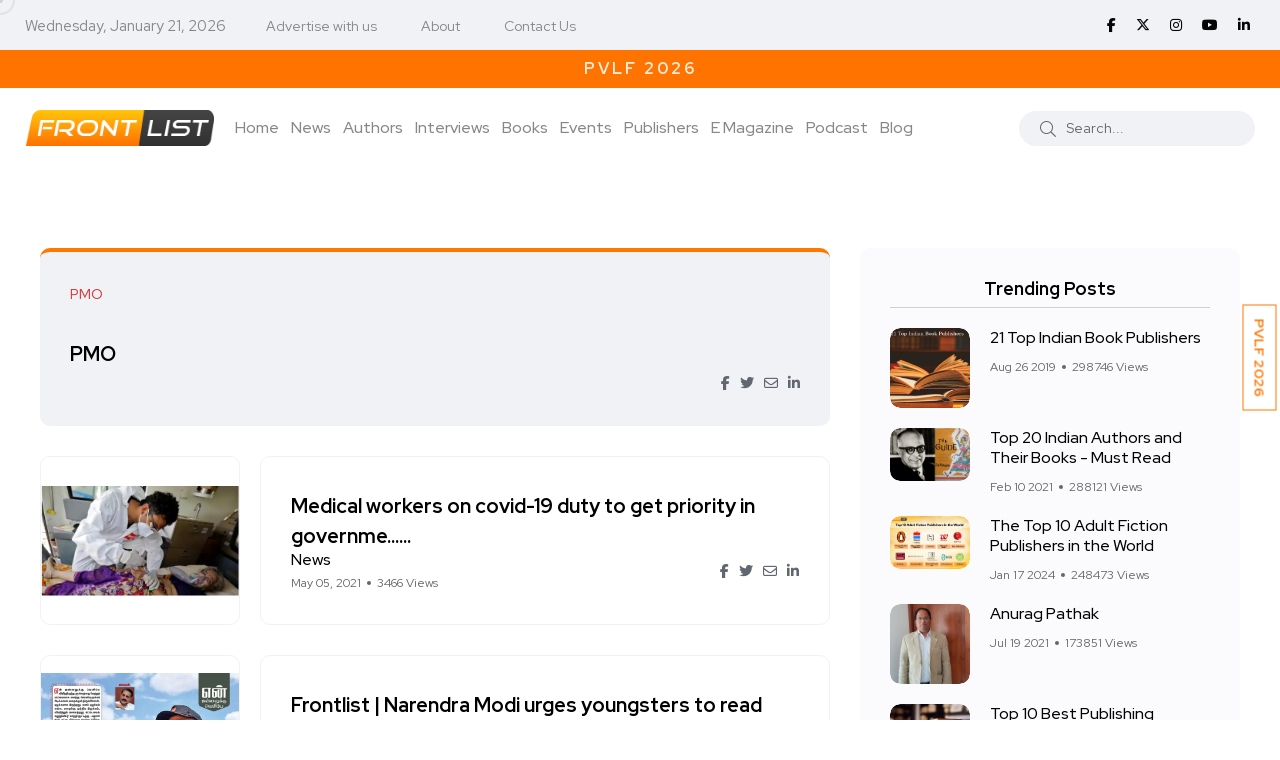

--- FILE ---
content_type: text/html; charset=utf-8
request_url: https://www.google.com/recaptcha/api2/aframe
body_size: 265
content:
<!DOCTYPE HTML><html><head><meta http-equiv="content-type" content="text/html; charset=UTF-8"></head><body><script nonce="sQ52UowwbakwcSVstNrnJw">/** Anti-fraud and anti-abuse applications only. See google.com/recaptcha */ try{var clients={'sodar':'https://pagead2.googlesyndication.com/pagead/sodar?'};window.addEventListener("message",function(a){try{if(a.source===window.parent){var b=JSON.parse(a.data);var c=clients[b['id']];if(c){var d=document.createElement('img');d.src=c+b['params']+'&rc='+(localStorage.getItem("rc::a")?sessionStorage.getItem("rc::b"):"");window.document.body.appendChild(d);sessionStorage.setItem("rc::e",parseInt(sessionStorage.getItem("rc::e")||0)+1);localStorage.setItem("rc::h",'1769015938398');}}}catch(b){}});window.parent.postMessage("_grecaptcha_ready", "*");}catch(b){}</script></body></html>